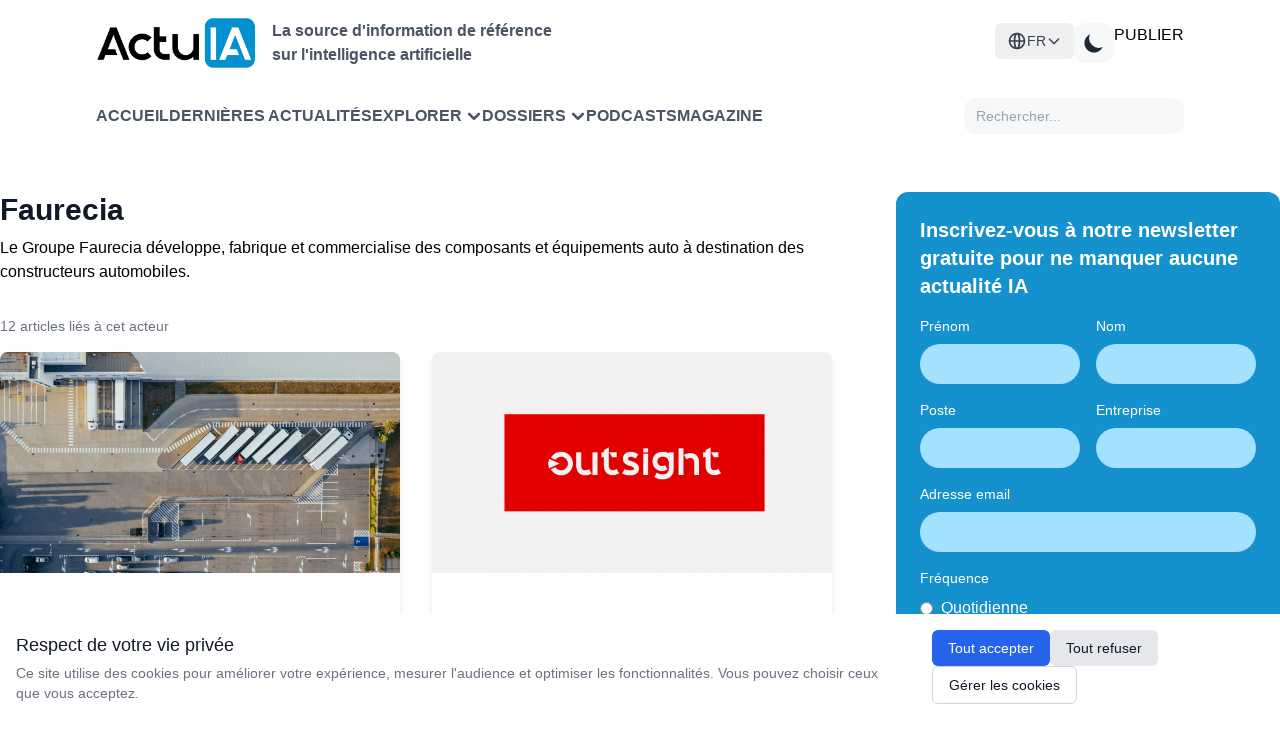

--- FILE ---
content_type: text/css
request_url: https://www.actuia.com/build/assets/app-BqhUy1Ch.css
body_size: 71
content:
.searchresults a[data-v-b55d8d28]{text-decoration:none}
